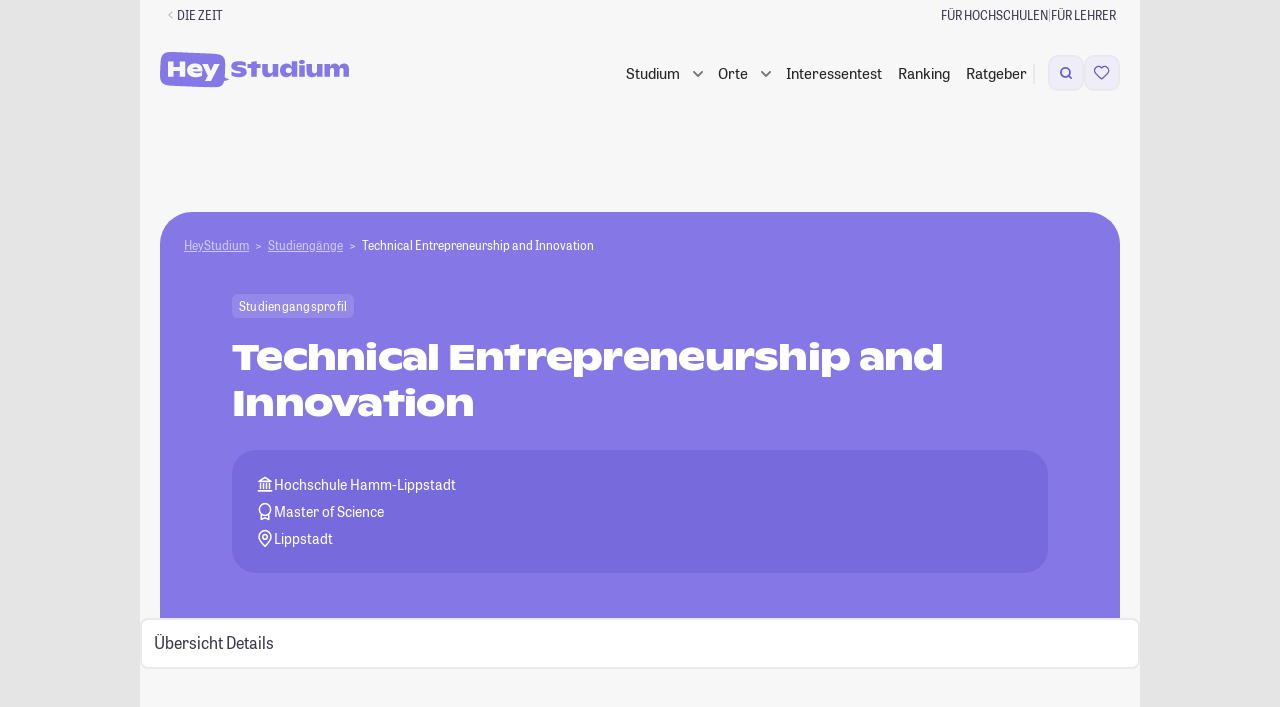

--- FILE ---
content_type: text/css
request_url: https://studiengaenge.zeit.de/build/app/pages/profile/profile.css?1769174791
body_size: 77
content:
body .stdProfile-factsRibbon{position:absolute;right:-13px;top:-15px;transform:rotate(5deg)}body .stdProfile-heroImageAndLogo{position:relative;aspect-ratio:820/480}body .stdProfile-heroImageAndLogo__image{-o-object-fit:cover;object-fit:cover;height:100%}body .stdProfile-heroImageAndLogo__logo{position:absolute;right:var(--std-spacing-m);bottom:var(--std-spacing-m);display:flex;width:88px;line-height:0}@media (min-width:768px){body .stdProfile-heroImageAndLogo__logo{width:96px}}body .stdProfile-heroDotlIcon{color:var(--std-color-accent-300)}body .stdProfile-socialIcon{font-size:19px}@media (min-width:1024px){body .stdProfile-socialIcon{font-size:23px}}body .stdProfile-statementImage{max-width:100%;min-width:100%}@media (min-width:580px){body .stdProfile-statementImage{min-width:358px}}body .stdProfile-rankingValue{min-width:145px}body .stdProfile-overviewStarRating{--std-icon-font-size:25px;display:inline-block;margin-left:auto;margin-right:auto;color:var(--std-color-yellow-700)}body .std-profileTabsNoTabs{height:60px;padding:var(--std-spacing-xs);border-radius:var(--std-border-radius-s);background-color:var(--std-color-gray-25);margin-bottom:-60px}
/*# sourceMappingURL=profile.css.map */